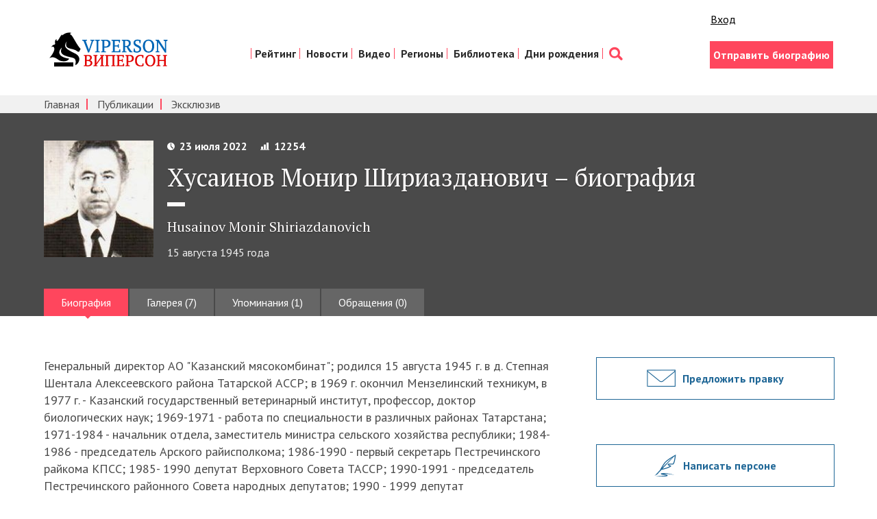

--- FILE ---
content_type: text/html; charset=utf-8
request_url: https://viperson.ru/people/husainov-monir-shiriazdanovich
body_size: 8581
content:
<!DOCTYPE html>
<html>
<head>
<link rel="shortcut icon" type="image/x-icon" href="/favicon.ico" />
<title>Хусаинов Монир Шириазданович – биография | VIPERSON</title>
<meta name="description" content="Генеральный директор АО &quot;Казанский мясокомбинат&quot;; родился 15 августа 1945 г. в д. Степная Шентала Алексеевского района Татарской АССР; в 1969 г. окончил Мензелинский техникум, в 1977 г. - Казанский..." />
<meta name="keywords" content="Совета депутат хозяйства Республики сельского Казанский Татарстан Пестречинского директор мясокомбинат заместитель председатель Казанского профессиональнопедагогического колледжа государственного Пензенской продовольствия министр генеральный" />
<meta content='width=device-width, initial-scale=1' name='viewport'>
<meta content='telephone=no' name='format-detection'>
<meta charset='utf-8'>
<meta content='width=1280,height=300' name='ad.size'>
<meta content='none' http-equiv='x-rim-auto-match'>
<link rel="stylesheet" media="all" href="/assets/style-2695218138474a1200fb38d1c5bd12850f37c52f1a20dcb7e6b7a0936d306eb7.css" />
<meta name="csrf-param" content="authenticity_token" />
<meta name="csrf-token" content="1rJAG6Ju3VFxLOURS3Dxewm5iaXupBdlJIMFrw1Ih44iXDpYmuinlr5I9iPo4kxaJ6dfr9KdJOdO1mOkz7SfNA==" />
<script async='async' src='//cdn-rtb.sape.ru/rtb-b/js/305/2/117305.js' type='text/javascript'></script>
<script>
  window.yaContextCb=window.yaContextCb||[]
</script>
<script async='' src='https://yandex.ru/ads/system/context.js'></script>
</head>
<body>
<div class='container'>
<div class='unobtrusive-flash-container'>
</div>
</div>
<header class='header'>
<div class='wrap group'>
<div class='header__lt'>
<div class='logo__box'>
<a href="http://viperson.ru/"><img class="logo" src="/assets/logo-8145ec0753e33eb3584ce83ce605b5103d482872c16c5afa2b3b9bb3a96e0f05.png" alt="Logo" /></a>
</div>
</div>
<div class='header__rt'>
<div class='enter'>
<div class='likes'>
<div class='like like_fb'>
<div class='s-facebook fb-like'></div>
</div>
<div class='like like_vk'>
<div class='s-vk vk_like'></div>
</div>
<div class='like'>
<a class="sign_in_link" href="/users/sign_in">Вход</a>
</div>
</div>

<script>
  window.adCount = 0
  for (let i=1; i <= 100; i++) {
    setTimeout(function() {
      if (Boolean(document.getElementById("yandex_rtb_R-A-135846-"+i)) && window.adCount < 3) {
        window.adCount++
        window.yaContextCb.push(()=>{
          Ya.Context.AdvManager.render({
            renderTo: 'yandex_rtb_R-A-135846-'+i,
            blockId: 'R-A-135846-'+i
          })
        })
      }
    }, 500)
  }
</script>

</div>
<nav class='nav'>
<ul class='nav__list'>
<li class='nav__item'>
<a class="nav__link" href="/people/rating">Рейтинг</a>
</li>
<li class='nav__item'>
<a class="nav__link" href="/articles/exclusive">Новости</a>
</li>
<li class='nav__item'>
<a class="nav__link" href="/videos/exclusive_video">Видео</a>
</li>
<li class='nav__item'>
<a class="nav__link" href="/people/rating?category=23&amp;amp;menu_filter=23&amp;amp;menu_resource=category">Регионы</a>
</li>
<li class='nav__item'>
<a class="nav__link" href="/articles">Библиотека</a>
</li>
<li class='nav__item'>
<a class="nav__link" href="http://birthday.viperson.ru/">Дни рождения</a>
</li>
<li class='nav__item'>
<a class='nav__link nav__link_search' href='/search'></a>
</li>
</ul>
</nav>
<div class='enter'>
<div class='enter__box'>
<a class="btn btn_pink" href="/author">Отправить биографию</a>
</div>
</div>
</div>
</div>
</header>

<div class='subnav-box'>
<div class='wrap'>
<nav class='subnav'>
<ul class='subnav__list'>
<li class='subnav__item'>
<a class="subnav__link" href="/">Главная</a>
</li>
<li class='subnav__item'>
<a class="subnav__link" href="/articles">Публикации</a>
</li>
<li class='subnav__item'>
<a class="subnav__link" href="/articles/exclusive">Эксклюзив</a>
</li>
</ul>
</nav>
</div>
</div>

<div class='prsn'>
<div class='wrap'>
<div class='prsn__box group'>
<img class="prsn__img" src="/uploads/person/6554/main_image/page_jtjrjujgljbjojkjxjtjk001.jpg" />
<div class='prsn__descr'>
<div class='p-info p-info_wt'>
<div class='p-info__date'>23 июля 2022</div>
<div class='p-info__rate'>12254</div>
</div>
<h1 class='prsn__h'>Хусаинов Монир Шириазданович – биография</h1>
<div class='prsn__h__small'>Husainov Monir Shiriazdanovich</div>
<div class='prsn__live'>15 августа 1945 года</div>
</div>
</div>
<div>
<ul class='tabs tabs_lite group'>
<li class='tab'><a class="tab__link tab__link_cur" href="/people/husainov-monir-shiriazdanovich">Биография</a></li>
<li class='tab'><a class="tab__link" href="/people/husainov-monir-shiriazdanovich/albums">Галерея (7)</a></li>
<li class='tab'><a class="tab__link" href="/people/husainov-monir-shiriazdanovich/mention">Упоминания (1)</a></li>
<li class='tab'><a class="tab__link" href="/people/husainov-monir-shiriazdanovich/discussions">Обращения (0)</a></li>
</ul>
</div>
</div>
</div>

<div class='wrap'>
<div class='row'>
<div class='col'>
<div id='yandex_rtb_R-A-135846-1'></div>
<div class='tab__content'>
<div class='prsn-text'>
Генеральный директор АО "Казанский мясокомбинат"; родился 15 августа 1945 г. в д. Степная Шентала Алексеевского района Татарской АССР; в 1969 г. окончил Мензелинский техникум, в 1977 г. - Казанский государственный ветеринарный институт, профессор, доктор биологических наук; 1969-1971 - работа по специальности в различных районах Татарстана; 1971-1984 - начальник отдела, заместитель министра сельского хозяйства республики; 1984-1986 - председатель Арского райисполкома; 1986-1990 - первый секретарь Пестречинского райкома КПСС; 1985- 1990 депутат Верховного Совета ТАССР; 1990-1991 - председатель Пестречинского районного Совета народных депутатов; 1990 - 1999 депутат Государственного Совета Республики Татарстан , 1991-1999 - генеральный директор АО "Казанский мясокомбинат"; 1999-2000 - министр сельского хозяйства и продовольствия Пензенской области; 2000- 2006 - помощник депутата Госдумы; 2006 - 2009 - заместитель директора "Казанского государственного профессионально-педагогического колледжа"; 2009 - проректор по связям с общественностью института социально-гуманитарных знаний; член-корреспондент Международной академии информатизации; народный депутат Республики Татарстан; Заслуженный работник сельского хозяйства Республики Татарстан; награжден орденом "Знак почета"; женат, имеет дочь; увлекается физкультурой, садоводством<a href='http://ybobra.ru'><u style='display:none'>http://ybobra.ru</u></a>
</div>
</div>
<div class='p-box p-box_likes group'>
<div class='p-likes'>
<div class='likes'>
<div class='like like_fb'>
<div class='s-facebook fb-like'></div>
</div>
<div class='like like_vk'>
<div class='s-vk vk_like'></div>
</div>
<div class='like'>
<a class="sign_in_link" href="/users/sign_in">Вход</a>
</div>
</div>

</div>
</div>
<div id='yandex_rtb_R-A-135846-2'></div>
</div>
<div class='col col_aside'>
<div id='yandex_rtb_R-A-135846-3'></div>
<div class='aside-block'>
<a class="btn btn_aside btn_mail" href="mailto:info@viperson.ru?subject=To%20editor%20viperson.ru%3A%20I%20suggest%20to%20edit%20the%20biography%20of%20the%20person%20%236554">Предложить правку</a>
</div>

<div class='aside-block'>
<a class="btn btn_aside btn_discussion discussion_modal" href="#discussion_modal">Написать персоне</a>
</div>
<div id='discussion_modal' style='display: none; width: 680px'>
<h3>Обращение к Хусаинов Монир Шириазданович</h3>
<div class='discussion_non_auth'>
<p>
Написание обращения доступно только <a target="_blank" href="/users/simple">зарегистрированным</a> пользователям. Если вы уже зарегистрированы, то вам необходимо <a target="_blank" href="/users/sign_in">войти</a>.
</p>
</div>
</div>

<div class='aside-block no-home'>
<div id='yandex_rtb_R-A-135846-10'></div>
<div class='ban_aside'>
<a href='http://eurasian-defence.ru'>
<img src="http://eurasian-defence.ru/sites/default/files/baners/baner_almaz-8002.jpg" alt="Baner almaz 8002" />
</a>
</div>
</div>

<div class='aside-block no-home'>
<div class='ban_aside'>
<span style='display: none; --position: scriptbanner;'></span>
</div>
</div>

<div class='aside-block no-home'>
<div class='fb-group'>
<div class='fb-like-box' data-colorscheme='light' data-header='true' data-href='https://www.facebook.com/vprson?fref=ts' data-show-border='true' data-show-faces='true' data-stream='false' data-width='260'></div>
</div>
</div>
<div class='aside-block'>
</div>
<div class='ext_links'>
<!--check code-->

</div>
<div class='aside-block'>
<script async='' src='//pagead2.googlesyndication.com/pagead/js/adsbygoogle.js'></script>
<!-- Viperson.ru -->
<ins class='adsbygoogle' data-ad-client='ca-pub-3395177721153931' data-ad-format='auto' data-ad-slot='2639749605' style='display:block'></ins>
<script>
  (adsbygoogle = window.adsbygoogle || []).push({
    google_ad_client: "ca-pub-3395177721153931",
    enable_page_level_ads: true
  });
</script>
</div>

<!--noindex-->
<div class='aside-block no-home'>
<div class='ban_aside'>
<a href='http://eurasian-defence.ru/sites/default/files/doc/2016_Book_3.pdf' rel='nofollow' target='_blank'>
<img src="/assets/banners/ed_baner_strategy-9cf07b5fde34639936ddda3873d9b49aae9cbed7eb836a78117804f4dffd31e2.png" alt="Ed baner strategy" />
</a>
</div>
</div>
<div class='aside-block no-home'>
<div class='ban_aside'>
<a href='http://prognoz.eurasian-defence.ru/node/170421/' rel='nofollow' target='_blank'>
<img src="/assets/banners/ban_social_experts-077273c7ef5fe28eef46e274e132741cd476d233784b0da758602b235dd47f91.jpg" alt="Ban social experts" />
</a>
</div>
</div>
<!--/noindex-->

</div>
</div>
</div>
<div class='flx-rw' style='display: flex; justify-content: space-around; flex-wrap: wrap;'>
<div class='flx-cl' style='width: 50%; min-width: 288px;'>
<div class='vedroll-ctr'>
<div class='vedroll' id='vid_vpaut_div' style='display:inline-block;width:600px;height:320px' vid_vpaut_pl='2994'></div>
<script async='' src='https://videoroll.net/js/vid_vpaut_script.js' type='text/javascript'></script>
</div>
</div>
</div>
<div class='all-pages'>
<a class='all-pages__link' href='/people/rating'>
<div class='all-pages__text'>Рейтинг всех персональных страниц</div>
</a>
</div>

<section class='sect sect_grey'>
<div class='wrap'>
<h2 class='sect__h sect__h_brdr'>Избранные публикации</h2>
<div class='cl'>
<ul class='cl__list group'>
<li class='cl-item'>
<div class='cl-item__box'>
<a class="cl-item__img-box" href="/articles/natsionalnyy-chelovecheskiy-kapital-tom-i"><img class="cl-item__img" src="/uploads/article/main_image/653755/interesting_1008487905.jpg" alt="Interesting 1008487905" />
</a><div class='cl-item__text'></div>
<a class="cl-item__author" href="/people/podberezkin-aleksey-ivanovich">Подберезкин Алексей Иванович</a>
<div>
<a class="cl-item__link" href="/articles/natsionalnyy-chelovecheskiy-kapital-tom-i">Национальный человеческий КАПИТАЛЪ. Том I</a>
</div>
</div>
</li>
<li class='cl-item'>
<div class='cl-item__box'>
<a class="cl-item__img-box" href="/articles/natsionalnyy-chelovecheskiy-kapital-tom-ii"><img class="cl-item__img" src="/uploads/article/main_image/654207/interesting_nacionalnyj-heloveheskij-kapital-v-5-tomah-tom-2-evolucii-ideologii-rossijskoj-politiheskoj-elity-1990-2011-gg.jpg" alt="Interesting nacionalnyj heloveheskij kapital v 5 tomah tom 2 evolucii ideologii rossijskoj politiheskoj elity 1990 2011 gg" />
</a><div class='cl-item__text'></div>
<a class="cl-item__author" href="/people/podberezkin-aleksey-ivanovich">Подберезкин Алексей Иванович</a>
<div>
<a class="cl-item__link" href="/articles/natsionalnyy-chelovecheskiy-kapital-tom-ii">Национальный человеческий КАПИТАЛЪ. Том II</a>
</div>
</div>
</li>
<li class='cl-item'>
<div class='cl-item__box'>
<a class="cl-item__img-box" href="/articles/natsionalnyy-chelovecheskiy-kapital-tom-iii"><img class="cl-item__img" src="/uploads/article/main_image/654349/interesting_nacionalnyj-heloveheskij-kapital-v-4-tomah-tom-3-ideologii-russkogo-socializma.jpg" alt="Interesting nacionalnyj heloveheskij kapital v 4 tomah tom 3 ideologii russkogo socializma" />
</a><div class='cl-item__text'></div>
<a class="cl-item__author" href="/people/podberezkin-aleksey-ivanovich">Подберезкин Алексей Иванович</a>
<div>
<a class="cl-item__link" href="/articles/natsionalnyy-chelovecheskiy-kapital-tom-iii">Национальный человеческий КАПИТАЛЪ. Том III</a>
</div>
</div>
</li>
<li class='cl-item'>
<div class='cl-item__box'>
<a class="cl-item__img-box" href="/articles/evraziyskaya-vozdushno-kosmicheskaya-oborona"><img class="cl-item__img" src="/uploads/article/main_image/660303/interesting_vko.jpg" alt="Interesting vko" />
</a><div class='cl-item__text'></div>
<a class="cl-item__author" href="/people/podberezkin-aleksey-ivanovich">Подберезкин Алексей Иванович</a>
<div>
<a class="cl-item__link" href="/articles/evraziyskaya-vozdushno-kosmicheskaya-oborona">Евразийская воздушно-космическая оборона</a>
</div>
</div>
</li>
<li class='cl-item'>
<div class='cl-item__box'>
<a class="cl-item__img-box" href="/articles/natsionalnyy-chelovecheskiy-kapital-tom-iv"><img class="cl-item__img" src="/uploads/article/main_image/667750/interesting_podberezkin-borishpolec-podberezkina_2.jpg" alt="Interesting podberezkin borishpolec podberezkina 2" />
</a><div class='cl-item__text'></div>
<a class="cl-item__author" href="/people/podberezkin-aleksey-ivanovich">Подберезкин Алексей Иванович</a>
<div>
<a class="cl-item__link" href="/articles/natsionalnyy-chelovecheskiy-kapital-tom-iv">Национальный человеческий КАПИТАЛЪ. Том IV</a>
</div>
</div>
</li>
<li class='cl-item'>
<div class='cl-item__box'>
<a class="cl-item__img-box" href="/articles/voennye-ugrozy-rossii"><img class="cl-item__img" src="/uploads/article/main_image/671288/interesting_podbervur.jpg" alt="Interesting podbervur" />
</a><div class='cl-item__text'></div>
<a class="cl-item__author" href="/people/podberezkin-aleksey-ivanovich">Подберезкин Алексей Иванович</a>
<div>
<a class="cl-item__link" href="/articles/voennye-ugrozy-rossii">Военные угрозы России</a>
</div>
</div>
</li>
<li class='cl-item'>
<div class='cl-item__box'>
<a class="cl-item__img-box" href="/articles/voenno-politicheskie-aspekty-prognozirovaniya-mirovogo-razvitiya"><img class="cl-item__img" src="/uploads/article/main_image/674371/interesting_pdf_icon8.png" alt="Interesting pdf icon8" />
</a><div class='cl-item__text'></div>
<a class="cl-item__author" href="/people/podberezkin-aleksey-ivanovich">Подберезкин Алексей Иванович</a>
<div>
<a class="cl-item__link" href="/articles/voenno-politicheskie-aspekty-prognozirovaniya-mirovogo-razvitiya">Военно-политические аспекты прогнозирования мирового развития</a>
</div>
</div>
</li>
<li class='cl-item'>
<div class='cl-item__box'>
<a class="cl-item__img-box" href="/articles/professor-mgimo-aleksey-podberezkin-dolgosrochnoe-prognozirovanie-razvitiya-mezhdunarodnoy-obstanovki-analiticheskiy-doklad"><img class="cl-item__img" src="/uploads/article/main_image/677065/interesting_pdf_icon7.png" alt="Interesting pdf icon7" />
</a><div class='cl-item__text'></div>
<a class="cl-item__author" href="/people/podberezkin-aleksey-ivanovich">Подберезкин Алексей Иванович</a>
<div>
<a class="cl-item__link" href="/articles/professor-mgimo-aleksey-podberezkin-dolgosrochnoe-prognozirovanie-razvitiya-mezhdunarodnoy-obstanovki-analiticheskiy-doklad">Аналитический доклад: Долгосрочное прогнозирование развития международной обстановки</a>
</div>
</div>
</li>
<li class='cl-item'>
<div class='cl-item__box'>
<a class="cl-item__img-box" href="/articles/professor-mgimo-aleksey-podberezkin-dolgosrochnye-stsenarii-razvitiya-strategicheskoy-obstanovki-voyn-i-voennyh-konfliktov-v-xxi-veke-analiticheskiy-doklad"><img class="cl-item__img" src="/uploads/article/main_image/677330/interesting_pdf_icon15.png" alt="Interesting pdf icon15" />
</a><div class='cl-item__text'></div>
<a class="cl-item__author" href="/people/podberezkin-aleksey-ivanovich">Подберезкин Алексей Иванович</a>
<div>
<a class="cl-item__link" href="/articles/professor-mgimo-aleksey-podberezkin-dolgosrochnye-stsenarii-razvitiya-strategicheskoy-obstanovki-voyn-i-voennyh-konfliktov-v-xxi-veke-analiticheskiy-doklad">Аналитический доклад: Долгосрочные сценарии развития стратегической обстановки, войн и военных конфликтов в XXI веке</a>
</div>
</div>
</li>
<li class='cl-item'>
<div class='cl-item__box'>
<a class="cl-item__img-box" href="/articles/aleksey-podberezkin-tretya-mirovaya-voyna-protiv-rossii-vvedenie-k-issledovaniyu"><img class="cl-item__img" src="/uploads/article/main_image/679863/interesting_IMG_5183.jpg" alt="Interesting img 5183" />
</a><div class='cl-item__text'></div>
<a class="cl-item__author" href="/people/podberezkin-aleksey-ivanovich">Подберезкин Алексей Иванович</a>
<div>
<a class="cl-item__link" href="/articles/aleksey-podberezkin-tretya-mirovaya-voyna-protiv-rossii-vvedenie-k-issledovaniyu">Алексей Подберезкин: Третья мировая война против России: введение к исследованию</a>
</div>
</div>
</li>
<li class='cl-item'>
<div class='cl-item__box'>
<a class="cl-item__img-box" href="/articles/strategicheskoe-prognozirovanie-i-planirovanie-vneshney-i-oboronnoy-politiki-tom-i"><img class="cl-item__img" src="/uploads/article/main_image/680448/interesting_pdf_icon12.png" alt="Interesting pdf icon12" />
</a><div class='cl-item__text'></div>
<a class="cl-item__author" href="/people/podberezkin-aleksey-ivanovich">Подберезкин Алексей Иванович</a>
<div>
<a class="cl-item__link" href="/articles/strategicheskoe-prognozirovanie-i-planirovanie-vneshney-i-oboronnoy-politiki-tom-i">Стратегическое прогнозирование и планирование внешней и оборонной политики. Том I</a>
</div>
</div>
</li>
<li class='cl-item'>
<div class='cl-item__box'>
<a class="cl-item__img-box" href="/articles/strategicheskoe-prognozirovanie-i-planirovanie-vneshney-i-oboronnoy-politiki-tom-ii"><img class="cl-item__img" src="/uploads/article/main_image/680460/interesting_pdf_icon13.png" alt="Interesting pdf icon13" />
</a><div class='cl-item__text'></div>
<a class="cl-item__author" href="/people/podberezkin-aleksey-ivanovich">Подберезкин Алексей Иванович</a>
<div>
<a class="cl-item__link" href="/articles/strategicheskoe-prognozirovanie-i-planirovanie-vneshney-i-oboronnoy-politiki-tom-ii">Стратегическое прогнозирование и планирование внешней и оборонной политики. Том II</a>
</div>
</div>
</li>
<li class='cl-item'>
<div class='cl-item__box'>
<a class="cl-item__img-box" href="/articles/dolgosrochnoe-prognozirovanie-stsenariev-razvitiya-vpo"><img class="cl-item__img" src="/uploads/article/main_image/680501/interesting_pdf_icon1.png" alt="Interesting pdf icon1" />
</a><div class='cl-item__text'></div>
<a class="cl-item__author" href="/people/podberezkin-aleksey-ivanovich">Подберезкин Алексей Иванович</a>
<div>
<a class="cl-item__link" href="/articles/dolgosrochnoe-prognozirovanie-stsenariev-razvitiya-vpo">Долгосрочное прогнозирование сценариев развития ВПО</a>
</div>
</div>
</li>
<li class='cl-item'>
<div class='cl-item__box'>
<a class="cl-item__img-box" href="/articles/nekotorye-aspekty-analiza-voenno-politicheskoy-obstanovki"><img class="cl-item__img" src="/uploads/article/main_image/680673/interesting_pdf_icon5.png" alt="Interesting pdf icon5" />
</a><div class='cl-item__text'></div>
<a class="cl-item__author" href="/people/podberezkin-aleksey-ivanovich">Подберезкин Алексей Иванович</a>
<div>
<a class="cl-item__link" href="/articles/nekotorye-aspekty-analiza-voenno-politicheskoy-obstanovki">Некоторые аспекты анализа военно-политической обстановки</a>
</div>
</div>
</li>
<li class='cl-item'>
<div class='cl-item__box'>
<a class="cl-item__img-box" href="/articles/analiticheskiy-doklad-prognozirovanie-mezhdunarodnoy-situatsii-ugrozy-bezopasnosti-i-voennaya-politika-rossii"><img class="cl-item__img" src="/uploads/article/main_image/680674/interesting_pdf_icon6.png" alt="Interesting pdf icon6" />
</a><div class='cl-item__text'></div>
<a class="cl-item__author" href="/people/podberezkin-aleksey-ivanovich">Подберезкин Алексей Иванович</a>
<div>
<a class="cl-item__link" href="/articles/analiticheskiy-doklad-prognozirovanie-mezhdunarodnoy-situatsii-ugrozy-bezopasnosti-i-voennaya-politika-rossii">Аналитический доклад: Прогнозирование международной ситуации: угрозы безопасности и военная политика России</a>
</div>
</div>
</li>
<li class='cl-item'>
<div class='cl-item__box'>
<a class="cl-item__img-box" href="/articles/veroyatnyy-stsenariy-razvitiya-mezhdunarodnoy-obstanovki-posle-2021-goda-3320"><img class="cl-item__img" src="/uploads/article/main_image/681243/interesting_main_Podberezkin.jpg" alt="Interesting main podberezkin" />
</a><div class='cl-item__text'></div>
<a class="cl-item__author" href="/people/podberezkin-aleksey-ivanovich">Подберезкин Алексей Иванович</a>
<div>
<a class="cl-item__link" href="/articles/veroyatnyy-stsenariy-razvitiya-mezhdunarodnoy-obstanovki-posle-2021-goda-3320">Вероятный сценарий развития  международной обстановки  после 2021 года</a>
</div>
</div>
</li>
<li class='cl-item'>
<div class='cl-item__box'>
<a class="cl-item__img-box" href="/articles/mir-i-voyna-v-xxi-veke-opyt-dolgosrochnogo-prognozirovaniya-razvitiya-mezhdunarodnyh-otnosheniy"><img class="cl-item__img" src="/uploads/article/main_image/682828/interesting____________.jpg" alt="Interesting            " />
</a><div class='cl-item__text'></div>
<a class="cl-item__author" href="/people/podberezkin-aleksey-ivanovich">Подберезкин Алексей Иванович</a>
<div>
<a class="cl-item__link" href="/articles/mir-i-voyna-v-xxi-veke-opyt-dolgosrochnogo-prognozirovaniya-razvitiya-mezhdunarodnyh-otnosheniy">Мир и война в XXI веке: опыт долгосрочного прогнозирования развития международных отношений</a>
</div>
</div>
</li>
<li class='cl-item'>
<div class='cl-item__box'>
<a class="cl-item__img-box" href="/articles/sovremennaya-mezhdunarodnaya-obstanovka-tsivilizatsii-ideologii-elity"><img class="cl-item__img" src="/uploads/article/main_image/683820/interesting_______________2015-12-15___16.42.35.png" alt="Interesting               2015 12 15   16.42.35" />
</a><div class='cl-item__text'></div>
<a class="cl-item__author" href="/people/podberezkin-aleksey-ivanovich">Подберезкин Алексей Иванович</a>
<div>
<a class="cl-item__link" href="/articles/sovremennaya-mezhdunarodnaya-obstanovka-tsivilizatsii-ideologii-elity">Современная международная обстановка: цивилизации, идеологии, элиты</a>
</div>
</div>
</li>
<li class='cl-item'>
<div class='cl-item__box'>
<a class="cl-item__img-box" href="/articles/fundamentalnoe-issledovanie-tsvpi-o-strategicheskom-prognozirovanii-mezhdunarodnyh-otnosheniy"><img class="cl-item__img" src="/uploads/article/main_image/685440/interesting_%D0%A1%D0%BD%D0%B8%D0%BC%D0%BE%D0%BA_%D1%8D%D0%BA%D1%80%D0%B0%D0%BD%D0%B0_2016-04-12_%D0%B2_0.06.42.png" alt="Interesting %d0%a1%d0%bd%d0%b8%d0%bc%d0%be%d0%ba %d1%8d%d0%ba%d1%80%d0%b0%d0%bd%d0%b0 2016 04 12 %d0%b2 0.06.42" />
</a><div class='cl-item__text'></div>
<a class="cl-item__author" href="/people/podberezkin-aleksey-ivanovich">Подберезкин Алексей Иванович</a>
<div>
<a class="cl-item__link" href="/articles/fundamentalnoe-issledovanie-tsvpi-o-strategicheskom-prognozirovanii-mezhdunarodnyh-otnosheniy">Фундаментальное исследование ЦВПИ о стратегическом прогнозировании международных отношений</a>
</div>
</div>
</li>
<li class='cl-item'>
<div class='cl-item__box'>
<a class="cl-item__img-box" href="/articles/proekt-dolgosrochnoy-strategii-natsionalnoy-bezopasnosti-rossii-s-metodologicheskimi-i-metodicheskimi-kommentariyami"><img class="cl-item__img" src="/uploads/article/main_image/686661/interesting_pdf_icon40.png" alt="Interesting pdf icon40" />
</a><div class='cl-item__text'></div>
<a class="cl-item__author" href="/people/podberezkin-aleksey-ivanovich">Подберезкин Алексей Иванович</a>
<div>
<a class="cl-item__link" href="/articles/proekt-dolgosrochnoy-strategii-natsionalnoy-bezopasnosti-rossii-s-metodologicheskimi-i-metodicheskimi-kommentariyami">Проект долгосрочной стратегии национальной безопасности России с методологическими и методическими комментариями</a>
</div>
</div>
</li>
<li class='cl-item'>
<div class='cl-item__box'>
<a class="cl-item__img-box" href="/articles/strategiya-natsionalnoy-bezopasnosti-rossii-v-xxi-veke"><img class="cl-item__img" src="/uploads/article/main_image/687242/interesting_%D0%A1%D0%BD%D0%B8%D0%BC%D0%BE%D0%BA_%D1%8D%D0%BA%D1%80%D0%B0%D0%BD%D0%B0_2016-10-13_%D0%B2_0.50.29.png" alt="Interesting %d0%a1%d0%bd%d0%b8%d0%bc%d0%be%d0%ba %d1%8d%d0%ba%d1%80%d0%b0%d0%bd%d0%b0 2016 10 13 %d0%b2 0.50.29" />
</a><div class='cl-item__text'></div>
<a class="cl-item__author" href="/people/podberezkin-aleksey-ivanovich">Подберезкин Алексей Иванович</a>
<div>
<a class="cl-item__link" href="/articles/strategiya-natsionalnoy-bezopasnosti-rossii-v-xxi-veke">Стратегия национальной безопасности России в XXI веке</a>
</div>
</div>
</li>
</ul>
<div class='cl-pag'></div>
</div>
</div>
</section>

<div class='aside-block'>
<div class='sect sect_pink'>
<div class='wrap'>
<h2 class='sect__h sect__h_wt'>Как стать нашим автором?<br> Прислать нам свою биографию или статью</h2>
<div class='apart__btn-box'>
<a class="btn btn_wt" href="/users/author">Стать автором</a>
</div>
<div class='apart__btn-box'>
<a class="btn btn_wt btn_wt-seo" href="/users/bio">Продвижение страницы</a>
</div>
<div class='apart__rulers'>Присылайте нам любой материал и, если он не содержит сведений запрещенных к публикации<br> в СМИ законом и соответствует политике нашего портала, он будет опубликован</div>
</div>
</div>
</div>

<footer class='ft'>
<div class='wrap'>
<div class='row'>
<div class='col col_eq'>
<nav class='ft-nav'>
<ul class='ft-nav__list group'>
<li class='ft-nav__item'>
<a class="ft-nav__link" href="/">Главная</a>
<span class='ft-nav__sep'>/</span>
</li>
<li class='ft-nav__item'>
<a class="ft-nav__link" href="/people/rating">Рейтинг персон</a>
<span class='ft-nav__sep'>/</span>
</li>
<li class='ft-nav__item'>
<a class="ft-nav__link" href="/articles">Публикации</a>
<span class='ft-nav__sep'>/</span>
</li>
<li class='ft-nav__item'>
<a class="ft-nav__link" href="/projects">Проекты</a>
<span class='ft-nav__sep'>/</span>
</li>
<li class='ft-nav__item'>
<a class="ft-nav__link" href="/about">О проекте</a>
<span class='ft-nav__sep'>/</span>
</li>
<li class='ft-nav__item'>
<a class="ft-nav__link" href="/advertising">Реклама на портале</a>
<span class='ft-nav__sep'>/</span>
</li>
<li class='ft-nav__item'>
<a class="ft-nav__link" href="/contact">Контакты</a>
<span class='ft-nav__sep'>/</span>
</li>
<li class='ft-nav__item'>
<a class="ft-nav__link" href="/rules">Соглашения и правила</a>
<span class='ft-nav__sep'>/</span>
</li>
<li class='ft-nav__item'>
<a class="ft-nav__link" href="/pravoobladatelyam">Правообладателям</a>
</li>
</ul>
</nav>
<div class='ft__btn-box'>
<a class="btn btn_ft" href="/users/sign_in">Вход для авторов</a>
<a rel="nofollow" target="_blank" class="btn btn_ft" href="/files/Viperson-Mediakit.pdf">Рекламодателям</a>
</div>
<div class='ft__sert'>
Сетевое издание «Информационно аналитический портал «VIPERSON» (Виперсон). Свидетельство о регистрации СМИ: Эл № ФС77-58668 Выдано Роскомнадзором 21 июля 2014
<br>
Контакты редакции:
<br>
Тел.: 8 (499) 502 25 02
<br>
Электронная почта редакции: info@viperson.ru
<br>
Редакционный совет: Алексей Иванович Подберезкин – научный руководитель, председатель редакционного совета, главный редактор
<br>
Возрастные ограничения: 16+
<br>
Учредитель: ООО «НИА «НАСЛЕДИЕ ОТЕЧЕСТВА»
</div>
<!--noindex-->
<a href='https://top.mail.ru/jump?from=1152474' rel='nofollow' target='_top'>
<img alt='Рейтинг@Mail.ru' border='0' height='31' src='https://top-fwz1.mail.ru/counter?id=1152474;t=56;ver=30' width='88'>
</a>
<script>
  <!--
  document.write("<a rel=nofollow href='https://www.liveinternet.ru/click' "+
  "target=_blank><img src='https://counter.yadro.ru/hit?t25.11;r"+
  escape(document.referrer)+((typeof(screen)=="undefined")?"":
  ";s"+screen.width+"*"+screen.height+"*"+(screen.colorDepth?
  screen.colorDepth:screen.pixelDepth))+";u"+escape(document.URL)+
  ";"+Math.random()+
  "' alt='' title='LiveInternet: показано число посетителей за"+
  " сегодня' "+
  "border=0 width=88 height=15><\/a>")//-->
</script>
<script>
  (function(i,s,o,g,r,a,m){i['GoogleAnalyticsObject']=r;i[r]=i[r]||function(){
  (i[r].q=i[r].q||[]).push(arguments)},i[r].l=1*new Date();a=s.createElement(o),
  m=s.getElementsByTagName(o)[0];a.async=1;a.src=g;m.parentNode.insertBefore(a,m)
  })(window,document,'script','//www.google-analytics.com/analytics.js','ga');
  
  ga('create', 'UA-61927772-1', 'auto');
  ga('send', 'pageview');
</script>
<!--/noindex-->

</div>
<div class='col col_eq'>
<h2 class='ft__h'>Редакционный совет</h2>
<div class='credits'>
<div class='credits__gen'>
<a class='credits__gen-link' href='/people/podberezkin-aleksey-ivanovich'>Алексей Иванович Подберезкин –</a>
<div class='credites__gen-post'>научный руководитель, председатель редакционного совета</div>
</div>
<div class='credits__all group'>
<ul class='credits__lt'>
<li class='credits__item'><a class="credits__link" href="/people/kokoshin-andrey-afanasievich">Кокошин Андрей Афанасьевич</a></li>
<li class='credits__item'><a class="credits__link" href="/people/finko-oleg-aleksandrovich">Финько Олег Александрович</a></li>
<li class='credits__item'><a class="credits__link" href="/people/glaziev-sergey-yurievich">Глазьев Сергей Юрьевич</a></li>
<li class='credits__item'><a class="credits__link" href="/people/mihaylov-aleksandr-georgievich">Михайлов Александр Георгиевич</a></li>
<li class='credits__item'><a class="credits__link" href="/people/muntyan-mihail-alekseevich">Мунтян Михаил Алексеевич</a></li>
</ul>
<ul class='credits__lt'>
<li class='credits__item'><a class="credits__link" href="/people/neschadin-andrey-afanasievich">Нещадин Андрей Афанасьевич</a></li>
<li class='credits__item'><a class="credits__link" href="/people/sumarokov-leonid-nikolaevich">Сумароков Леонид Николаевич</a></li>
<li class='credits__item'><a class="credits__link" href="/people/delyagin-mihail-gennadievich">Делягин Михаил Геннадьевич</a></li>
<li class='credits__item'><a class="credits__link" href="/people/andrianov-vladimir-dmitrievich">Андрианов Владимир Дмитриевич</a></li>
<li class='credits__item'><a class="credits__link" href="/people/shiryaev-vladimir-ivanovich">Ширяев Владимир Иванович</a></li>
</ul>
</div>
</div>
</div>
</div>
<div class='ft__c group'>
<div class='ft__copy'>Viperson— © 2007–2016 Рейтинг персональных страниц. Использование материалов Viperson разрешено только при наличии активной ссылки на источник.</div>
<div class='ft__garin'>
Сделано в
<a class='garin__link' href='http://garin-studio.ru'>Garin-Studio</a>
</div>
</div>
</div>
</footer>


<script src="/assets/application-681c5851525adf785b3749910131f4024d0e8ac5b18025e025f987c693c18568.js"></script>
</body>
</html>


--- FILE ---
content_type: text/html; charset=utf-8
request_url: https://www.google.com/recaptcha/api2/aframe
body_size: 267
content:
<!DOCTYPE HTML><html><head><meta http-equiv="content-type" content="text/html; charset=UTF-8"></head><body><script nonce="oBbwHLtYNDzFxAkslA7yNw">/** Anti-fraud and anti-abuse applications only. See google.com/recaptcha */ try{var clients={'sodar':'https://pagead2.googlesyndication.com/pagead/sodar?'};window.addEventListener("message",function(a){try{if(a.source===window.parent){var b=JSON.parse(a.data);var c=clients[b['id']];if(c){var d=document.createElement('img');d.src=c+b['params']+'&rc='+(localStorage.getItem("rc::a")?sessionStorage.getItem("rc::b"):"");window.document.body.appendChild(d);sessionStorage.setItem("rc::e",parseInt(sessionStorage.getItem("rc::e")||0)+1);localStorage.setItem("rc::h",'1768986807846');}}}catch(b){}});window.parent.postMessage("_grecaptcha_ready", "*");}catch(b){}</script></body></html>